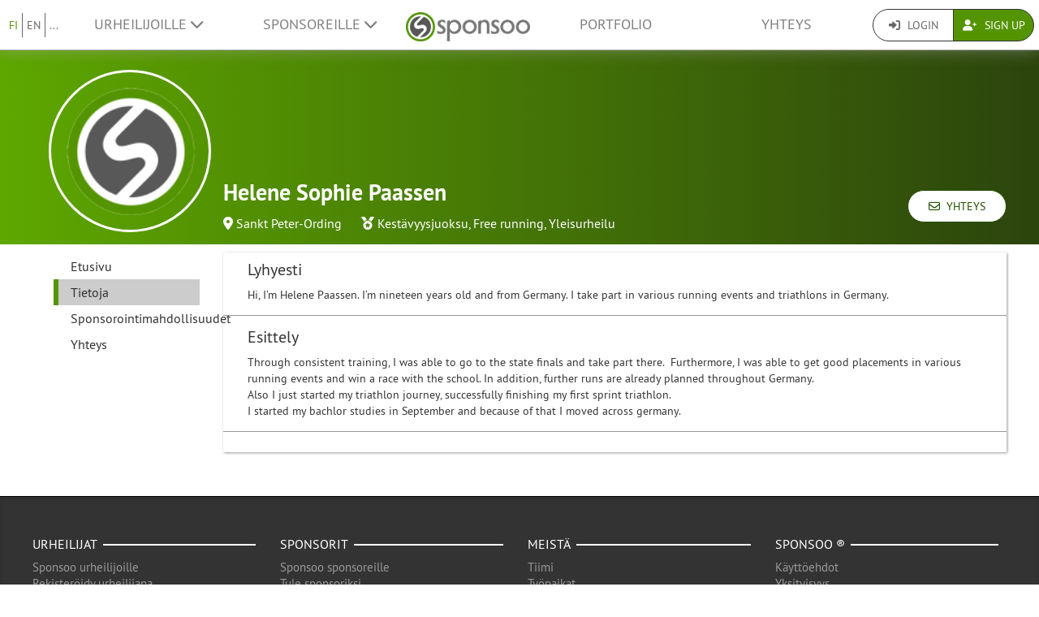

--- FILE ---
content_type: text/html; charset=UTF-8
request_url: https://www.sponsoo.de/p/helenesophiepaassen/about?&_locale=fi
body_size: 8923
content:

    
<!DOCTYPE html>
<html lang="fi">
<head>
    <meta charset="utf-8"/>
    <meta http-equiv="X-UA-Compatible" content="IE=edge"/>
    <meta name="viewport" content="width=device-width, initial-scale=1.0"/>
    <!-- Google Tag Manager -->
    <script>(function(w,d,s,l,i){w[l]=w[l]||[];w[l].push({'gtm.start':
          new Date().getTime(),event:'gtm.js'});var f=d.getElementsByTagName(s)[0],
        j=d.createElement(s),dl=l!='dataLayer'?'&l='+l:'';j.async=true;j.src=
        'https://www.googletagmanager.com/gtm.js?id='+i+dl;f.parentNode.insertBefore(j,f);
      })(window,document,'script','dataLayer','GTM-PPXNR8T');</script>
    <!-- End Google Tag Manager -->
    <!-- Facebook Pixel Code -->
    <script>!function(f,b,e,v,n,t,s){if(f.fbq)return;n=f.fbq=function(){n.callMethod?n.callMethod.apply(n,arguments):n.queue.push(arguments)};if(!f._fbq)f._fbq=n;n.push=n;n.loaded=!0;n.version='2.0';n.queue=[];t=b.createElement(e);t.async=!0;t.src=v;s=b.getElementsByTagName(e)[0];s.parentNode.insertBefore(t,s)}(window,document,'script','https://connect.facebook.net/en_US/fbevents.js'); fbq('init', '1906238559549321'); fbq('track', 'PageView');</script><noscript> <img height="1" width="1" src="https://www.facebook.com/tr?id=1906238559549321&ev=PageView&noscript=1"/></noscript>
    <!-- End Facebook Pixel Code -->
    
                <link rel="canonical" href="https://www.sponsoo.de/p/helenesophiepaassen/about"/>
    
    
        <meta property="og:title" content="Urheilusponsorointien markkinapaikka - Sponsoo"/>
    <meta property="og:image" content="/assets/bundles/sponsooadmin/img/sponsoo-logo-square-e8fad122f9a7b52a0a622225ad1a3bb5.png"/>

    <title>Urheilusponsorointien markkinapaikka | Sponsoo</title>

                <link rel="apple-touch-icon" type="image/png" href="/apple-touch-icon-57x57.png"/>
                    <link rel="apple-touch-icon" type="image/png" sizes="76x76" href="/apple-touch-icon-76x76.png"/>
                    <link rel="apple-touch-icon" type="image/png" sizes="120x120" href="/apple-touch-icon-120x120.png"/>
                    <link rel="apple-touch-icon" type="image/png" sizes="152x152" href="/apple-touch-icon-152x152.png"/>
                <link rel="icon" type="image/x-icon" href="/favicon.ico"/>
    
                <link rel="stylesheet" type="text/css" href="/dashboard/sponsoo.css?cf5247723e"/>
    
    <!--[if lt IE 9]>
    <script src="https://oss.maxcdn.com/html5shiv/3.7.2/html5shiv.min.js"></script>
    <script src="https://oss.maxcdn.com/respond/1.4.2/respond.min.js"></script>
    <![endif]-->

                <link rel="alternate" hreflang="en-US" href="https://www.sponsoo.com/p/helenesophiepaassen/about"/>
            <link rel="alternate" hreflang="en-CN" href="https://www.sponsoo.asia/p/helenesophiepaassen/about"/>
            <link rel="alternate" hreflang="en-IL" href="https://www.sponsoo.co.il/p/helenesophiepaassen/about"/>
            <link rel="alternate" hreflang="en-DK" href="https://www.sponsoo.dk/p/helenesophiepaassen/about"/>
            <link rel="alternate" hreflang="en-HU" href="https://www.sponsoo.hu/p/helenesophiepaassen/about"/>
            <link rel="alternate" hreflang="en-IN" href="https://www.sponsoo.in/p/helenesophiepaassen/about"/>
            <link rel="alternate" hreflang="en-PL" href="https://www.sponsoo.pl/p/helenesophiepaassen/about"/>
            <link rel="alternate" hreflang="en-RS" href="https://www.sponsoo.rs/p/helenesophiepaassen/about"/>
            <link rel="alternate" hreflang="en-SE" href="https://www.sponsoo.se/p/helenesophiepaassen/about"/>
            <link rel="alternate" hreflang="en-SI" href="https://www.sponsoo.si/p/helenesophiepaassen/about"/>
            <link rel="alternate" hreflang="en-RU" href="https://www.sponsoo.ru/p/helenesophiepaassen/about"/>
    
</head>
<body data-ngapp="sponsoo">
<!-- Google Tag Manager (noscript) -->
<noscript>
    <iframe src="https://www.googletagmanager.com/ns.html?id=GTM-PPXNR8T" height="0" width="0" style="display:none;visibility:hidden"></iframe>
</noscript>
<!-- End Google Tag Manager (noscript) -->

    


<script type="text/javascript">
  window.addEventListener('load', function () {
    var navbar = [].slice.call(document.querySelectorAll('.navbar'));

    navbar.forEach(function (navigation) {
      var trigger = [].slice.call(navigation.querySelectorAll('.navbar-burger-trigger'));

      trigger.forEach(function (trigger) {
        trigger.addEventListener('click', function () {
          var menu = navigation.querySelector('.navbar-menu');
          menu.classList.toggle('is-active');
        });
      });
    });
  });
</script>

<div class="page-navigation">
    <nav class="navbar">
                <div class="navbar-brand is-hidden-desktop">

                                    <a class="navbar-brand" href="/" title="Takaisin etusivulle">
                <img src="/assets/bundles/sponsoowebsite/sponsoo_logo-c14477ec06734b0f4bc10e69235ed817.png" alt="Sponsoo Logo">
            </a>

                        <div class="navbar-burger">
                <button click.delegate="toggleBurgerMenu()" class="navbar-burger-trigger">
                    <span class="fa fa-bars"></span>
                </button>
            </div>
        </div>

        <div class="navbar-menu">
                                        <div class="navbar-item is-narrow">
                    <ul class="level is-separated">
                                                    <li class="level-item"><a class="is-active" href="/p/helenesophiepaassen/about?&amp;_locale=fi">FI</a></li>
                            <li class="level-item"><a href="/p/helenesophiepaassen/about?&amp;_locale=en">EN</a></li>
                                                <li class="level-item">
                            <a href="#" data-toggle="dropdown">...</a>
                            <ul class="dropdown-menu dropdown-list-no-border" role="menu">
                                                                        <li><a class="" href="/p/helenesophiepaassen/about?&amp;_locale=en">English</a></li>

                                                                        <li><a class="" href="/p/helenesophiepaassen/about?&amp;_locale=de">Deutsch</a></li>

                                                                        <li><a class="" href="/p/helenesophiepaassen/about?&amp;_locale=es">Español</a></li>

                                                                        <li><a class="" href="/p/helenesophiepaassen/about?&amp;_locale=fr">Français</a></li>

                                                                        <li><a class="is-active" href="/p/helenesophiepaassen/about?&amp;_locale=fi">Suomi</a></li>

                                                                        <li><a class="" href="/p/helenesophiepaassen/about?&amp;_locale=it">Italiano</a></li>

                                                                        <li><a class="" href="/p/helenesophiepaassen/about?&amp;_locale=ar">عربى</a></li>

                                                            </ul>
                        </li>
                    </ul>
                </div>
                                    <div class="navbar-item">
                <ul class="navbar-links">
                    
                                                <li class="navbar-link">
                            <a href="#" class="dropdown-toggle" data-toggle="dropdown">
                                Urheilijoille <span class="fa fa-chevron-down"></span>
                            </a>

                                                        <ul class="dropdown-menu" role="menu">
                                <li><a href="/fi/urheilijat">Lisätietoja</a></li>
                                <li><a href="/fi/urheilijat/hinnat">Urheilijoiden maksut</a></li>

                                                                <li>
                                    <a href="/es/help/urheilijoille">
                                        FAQ urheilijoille
                                    </a>
                                </li>
                            </ul>
                        </li>

                                                <li class="navbar-link">
                            <a href="#" class="dropdown-toggle" data-toggle="dropdown">
                                Sponsoreille <span class="fa fa-chevron-down"></span>
                            </a>

                                                        <ul class="dropdown-menu" role="menu">
                                <li><a href="/fi/sponsorit">Lisätietoja</a></li>

                                                                <li>
                                    <a href="/es/help/sponsoreille">
                                        FAQ yrityksille
                                    </a>
                                </li>
                                <li><a href="/fi/portfolio">Sponsorointimahdollisuudet</a></li>
                            </ul>
                        </li>
                    
                                        <li class="is-visible-desktop">
                        <a href="/" title="Takaisin etusivulle">
                            <img src="/assets/bundles/sponsoowebsite/sponsoo_logo-c14477ec06734b0f4bc10e69235ed817.png" alt="Sponsoo Logo">
                        </a>
                    </li>
                                        <li class="navbar-link">
                                                    <a class="nav-link" href="/fi/portfolio">Portfolio</a>
                                            </li>
                                        <li class="navbar-link">
                        <a class="nav-link" href="/fi/ottaa-yhteytta">Yhteys</a>
                    </li>
                </ul>
            </div>

                        <div class="navbar-item is-narrow">
                                    <div class="btn-group" role="group">
                                                <a href="#modal-login" data-toggle="modal" class="btn log-reg-buttons">
                            <span class="fa fa-sign-in"></span>
                            Login
                        </a>
                                                <a href="/register" class="btn btn-green log-reg-buttons" style="color: #fff;">
                            <span class="fa fa-user-plus"></span>
                            Sign Up
                        </a>
                    </div>
                            </div>
        </div>

    </nav>
</div>

        <div id="content">
                
                        <div ng-controller="ProfilePageController as page" data-sponsoree="{&quot;userRole&quot;:0,&quot;accessRight&quot;:&quot;read_public&quot;,&quot;address&quot;:{&quot;country&quot;:&quot;DE&quot;,&quot;lat&quot;:54.3036,&quot;lng&quot;:8.6414,&quot;locality&quot;:&quot;Sankt Peter-Ording&quot;,&quot;postbox&quot;:null,&quot;recipient&quot;:null,&quot;region&quot;:null,&quot;street&quot;:null,&quot;supplement&quot;:null,&quot;zipcode&quot;:&quot;25826&quot;},&quot;ageClass&quot;:null,&quot;ageGroup&quot;:&quot;&quot;,&quot;birthdate&quot;:&quot;2006-10-06 00:00:00&quot;,&quot;contactPerson&quot;:{&quot;firstName&quot;:&quot;Helene Sophie&quot;,&quot;lastName&quot;:&quot;Paassen&quot;,&quot;organizationPosition&quot;:null,&quot;salutation&quot;:&quot;f&quot;,&quot;title&quot;:null},&quot;description&quot;:&quot;&lt;p&gt;Through consistent training, I was able to go to the state finals and take part there. &amp;nbsp;Furthermore, I was able to get good placements in various running events and win a race with the school. In addition, further runs are already planned throughout Germany.&lt;\/p&gt;\n\n&lt;p&gt;Also I just started my triathlon journey, successfully finishing my first sprint triathlon.&lt;\/p&gt;\n\n&lt;p&gt;I started my bachlor studies in September and because of that I moved across germany.&lt;\/p&gt;\n&quot;,&quot;email&quot;:&quot;Lenipaassen@googlemail.com&quot;,&quot;fax&quot;:null,&quot;gender&quot;:&quot;female&quot;,&quot;highlightImagePath&quot;:null,&quot;highlightImageWebPath&quot;:null,&quot;homepageDesktopImagePath&quot;:null,&quot;homepageDesktopImageWebPath&quot;:null,&quot;homepageMobileImagePath&quot;:null,&quot;homepageMobileImageWebPath&quot;:null,&quot;href&quot;:&quot;https:\/\/www.sponsoo.de\/p\/helenesophiepaassen&quot;,&quot;invoiceDetails&quot;:null,&quot;keyFigures&quot;:&quot;&lt;p&gt;Instagram followers: 375&lt;\/p&gt;\n\n&lt;p&gt;TikTok followers: 750&lt;\/p&gt;\n\n&lt;p&gt;Audience per event: ca. 2.500&lt;\/p&gt;\n&quot;,&quot;locale&quot;:null,&quot;locales&quot;:[&quot;en&quot;],&quot;locality&quot;:&quot;Sankt Peter-Ording&quot;,&quot;logoPath&quot;:&quot;https:\/\/www.sponsoo.de\/bundles\/sponsooadmin\/img\/default-logo.jpg&quot;,&quot;logoWebPath&quot;:null,&quot;memberCount&quot;:null,&quot;name&quot;:&quot;Helene Sophie Paassen&quot;,&quot;phone&quot;:&quot;01742021347&quot;,&quot;privacy&quot;:&quot;full_public&quot;,&quot;privacyStr&quot;:&quot;Julkinen&quot;,&quot;searchString&quot;:&quot;helenesophiepaassen&quot;,&quot;shortName&quot;:null,&quot;shortcut&quot;:null,&quot;sponsorText&quot;:null,&quot;sports&quot;:[],&quot;successes&quot;:null,&quot;summary&quot;:&quot;Hi, I\u2019m Helene Paassen. I\u2019m nineteen years old and from Germany. I take part in various running events and triathlons in Germany.&quot;,&quot;type&quot;:&quot;athlete&quot;,&quot;typeStr&quot;:&quot;Urheilija&quot;,&quot;url&quot;:&quot;helenesophiepaassen&quot;,&quot;usage&quot;:null,&quot;uuid&quot;:&quot;701c49ba-3a51-4670-900a-5a899c38bcb4&quot;}">
                        <section vocab="http://schema.org/" typeof="Product">
                
<section id="profile-teaser"
         class="profile-teaser-sponsoree
         profile-teaser
         "
         >
</section>
<div class="profile-teaser-sponsoree profile-teaser-header-bg" style="height: 90px;"></div>
                <meta name="productID" content="27424">
                <section class="profile-container">

                                        <section id="section-profile-logo">
                        <div>
                            <img property="logo" src="https://www.sponsoo.de/media/cache/profile_thumbnail/bundles/sponsooadmin/img/sponsoo-logo-square.png" srcset="https://www.sponsoo.de/media/cache/profile_thumbnail_2x/bundles/sponsooadmin/img/sponsoo-logo-square.png 2x">
                        </div>
                    </section>

                                        <section id="section-profile-header">
                        <div>
    <h1 property="name" class="profile-name">
        Helene Sophie Paassen
            </h1>

            <span class="profile-property">
                                            <span class="fas fa-map-marker-alt"></span>&nbsp;<a
                    href="https://www.sponsoo.de/fi/portfolio/kartta?zipcode=54.3036000,8.6414000,1838669&amp;showProfile=helenesophiepaassen"
                    target="_blank" rel="nofollow noreferrer noopener">Sankt Peter-Ording</a>
                            </span>
    
            <span class="profile-property" property="category">
                            <span class="fas fa-medal"></span>
                            <a href="/fi/urheilu/kestavyysjuoksu">Kestävyysjuoksu</a>,                <a href="/fi/urheilu/free-running">Free running</a>,                <a href="/fi/urheilu/yleisurheilu">Yleisurheilu</a>                    </span>
    
    </div>
<div class="right-corner">
            <a href="/p/helenesophiepaassen/contact" class="btn btn-default btn-header">
            <span class="far fa-envelope"></span>&nbsp;
            Yhteys
        </a>
    </div>
                    </section>

                                        <section id="section-profile-sidebar">
                        

<script>
    let styleSidebarLinks = function(el)  {
      removeClassNames();
      el.classList.add('li-active');
    }
    let removeClassNames = function() {
      let listElements = document.getElementsByClassName("profile-sidebar-link");
        for (let i= 0; i < listElements.length; i++) {
            listElements[i].classList.remove('li-active');
        }
      let initialContent = document.getElementById('initial-content');
      if (initialContent) {
        initialContent.parentElement.removeChild(initialContent);
      }
    }
</script>

<nav class="navbar navbar-expand-lg profile-sidebar">
    <ul class="nav collapse navbar-collapse" id="profile-sidebar">
                                <li>
        <a
            id="profile-sidebar-link-profile_index"
            class="profile-sidebar-link "
            href="/p/helenesophiepaassen"
        >
            Etusivu</a>
    </li>

                                <li>
        <a
            id="profile-sidebar-link-profile_about"
            class="profile-sidebar-link  li-active"
            href="/p/helenesophiepaassen/about"
        >
            Tietoja</a>
    </li>

                                <li>
        <a
            id="profile-sidebar-link-profile_offers"
            class="profile-sidebar-link "
            href="/p/helenesophiepaassen/offers"
        >
            Sponsorointimahdollisuudet</a>
    </li>

                                <li>
        <a
            id="profile-sidebar-link-profile_contact"
            class="profile-sidebar-link "
            href="/p/helenesophiepaassen/contact"
        >
            Yhteys</a>
    </li>

        
    </ul>
</nav>
                    </section>


                                        <section id="section-main-content">
                        <div ng-include="template"></div>
                        <div id="initial-content">
                                
<section id="profile-about">
                
    <div class="box-shadow main-content-box">
                                                    <h2 class="main-content-box-h2" style="border: none; text-align: left; margin: 0 0 0 30px; padding: 0;">
                    Lyhyesti
                </h2>
                <div class="profile-contents main-content-box-content" style="padding-bottom: 15px; border-bottom: 1px solid #999; margin-bottom: 15px;">
                    Hi, I’m Helene Paassen. I’m nineteen years old and from Germany. I take part in various running events and triathlons in Germany.
                </div>
                                                                <h2 class="main-content-box-h2" style="border: none; text-align: left; margin: 0 0 0 30px; padding: 0;">
                    Esittely
                </h2>
                <div class="profile-contents main-content-box-content" style="padding-bottom: 15px; border-bottom: 1px solid #999; margin-bottom: 15px;">
                    <p>Through consistent training, I was able to go to the state finals and take part there. &nbsp;Furthermore, I was able to get good placements in various running events and win a race with the school. In addition, further runs are already planned throughout Germany.</p>

<p>Also I just started my triathlon journey, successfully finishing my first sprint triathlon.</p>

<p>I started my bachlor studies in September and because of that I moved across germany.</p>

                </div>
                                                                    <script charset="utf-8" src="//cdn.iframe.ly/embed.js?key=3d922eb7f24b182acb345442df3f3a00"></script>
        <script type="text/javascript">
            document.querySelectorAll( 'oembed[url]' ).forEach( element => {
                iframely.load( element, element.attributes.url.value );
            })
        </script>
    </div>
</section>
                        </div>
                    </section>
                </section>
            </section>
        
     
    
    </div>
    <!--/#content -->

    

<footer>
    <div class="container">
        <div class="row footer-row">
            <div class="col-md-3 col-sm-6" style="position: relative;">
                <hr class="footer-hr-top">
                <h4>
                    <a href="/fi/urheilijat">Urheilijat</a>
                </h4>
                <ul class="footer-links">
                    <li><a href="/fi/urheilijat">Sponsoo urheilijoille</a></li>
                    <li>
                        <a href="/register">Rekisteröidy urheilijana</a>
                    </li>
                    <li>
                        <a href="/register">Rekisteröidy joukkueena</a>
                    </li>
                    <li>
                        <a href="/register">Rekisteröidy seurana</a>
                    </li>
                    <li>
                        <a href="/register">Rekisteröidy yhdistyksenä</a>
                    </li>
                    <li><a href="/es/help/urheilijoille">Urheilijoiden FAQ</a></li>
                    <li><a href="/fi/olympialaiset">Olympiaurheilijat</a></li>
                    <li><a href="/fi/ncaa">College Athletes</a></li>
                                    </ul>
            </div>
            <!--/.col-md-3 -->

            <div class="col-md-3 col-sm-6" style="position: relative;">
                <hr class="footer-hr-top">
                <h4>
                    <a href="/fi/sponsorit">Sponsorit</a>
                </h4>
                <ul class="footer-links">
                    <li><a href="/fi/sponsorit">Sponsoo sponsoreille</a></li>
                    <li><a href="/register">Tule sponsoriksi</a></li>
                    <li><a href="/es/help/sponsoreille">Sponsoreiden FAQ</a></li>
                </ul>
            </div>
            <!--/.col-md-3 -->

            <div class="col-md-3 col-sm-6" style="position: relative;">
                <hr class="footer-hr-top">
                <h4>
                    <a href="/fi/tiimi">Meistä</a>
                </h4>
                <ul class="footer-links">
                    <li><a href="/fi/tiimi">Tiimi</a></li>
                    <li><a href="/fi/tyopaikkoja">Työpaikat</a></li>
                                        <li><a href="/fi/lehdisto">Lehdistö ja Media</a></li>
                    <li><a href="/fi/investor-relations">Sijoittajille</a></li>
                    <li><a href="https://blog.sponsoo.com" target="_blank" rel="noreferrer noopener" title="Sponsoo Blogi">Blogi</a></li>
                    <li><a href="/fi/newsletter">Uutiskirje</a></li>
                    <li><a href="/fi/sanasto">Sanasto</a></li>
                    <li><a href="https://www.f6s.com/sponsoo" target="_blank" rel="noreferrer noopener">F6S</a></li>
                    <li><a href="https://www.crunchbase.com/organization/sponsoo" target="_blank" rel="noreferrer noopener">Crunchbase</a></li>
                </ul>
            </div>
            <!--/.col-md-3 -->

            <div class="col-md-3 col-sm-6" style="position: relative;">
                <hr class="footer-hr-top">
                <h4>
                    <a href="/">Sponsoo &reg;</a>
                </h4>
                <ul class="footer-links">
                    <li><a href="/fi/ehdot">Käyttöehdot</a></li>
                    <li><a href="/fi/yksityisyytta">Yksityisyys</a></li>
                    <li><a href="/fi/jalki">Yritystiedot</a></li>
                    <li><a href="/fi/ottaa-yhteytta">Ota yhteyttä</a></li>
                    <li><a href="/fi/faq">FAQ</a></li>
                    <li><a href="https://docs.google.com/forms/d/1WA0K5zjOYEL6VPwOeDnTDmGeOgYxHqR3AXlYYtSgtF8/viewform" target="_blank" rel="noreferrer noopener">Palaute</a>
                    </li>
                    <li><a href="/fi/s/myyntiagentti"
                           target="_blank" rel="noreferrer noopener">Myyntiagenttiohjelma</a></li>
                                    </ul>
            </div>
            <!--/.col-md-3 -->

        </div>
        <!--/.row -->
        <div class="row footer-row">
            <div class="col-md-3 col-sm-6" style="position: relative;">
                <hr class="footer-hr-top">
                <h4>
                    <a href="/fi/portfolio">Paikallinen sponsorointi</a>
                </h4>
                <ul class="footer-links">
                                    </ul>
            </div>
            
            <div class="col-md-3 col-sm-6" style="position: relative;">
                <hr class="footer-hr-top">
                <h4>
                    <a href="/fi/portfolio">Urheilulajit</a>
                </h4>
                <ul class="footer-links">
                                            <li><a href="/fi/urheilu/moottoriurheilulajit">Moottoriurheilulajit sponsorointi</a></li>
                                            <li><a href="/fi/urheilu/koripallo">Koripallo sponsorointi</a></li>
                                            <li><a href="/fi/urheilu/rantalentopallo">Rantalentopallo sponsorointi</a></li>
                                            <li><a href="/fi/urheilu/jalkapallo">Jalkapallo sponsorointi</a></li>
                                            <li><a href="/fi/urheilu/golf">Golf sponsorointi</a></li>
                                            <li><a href="/fi/urheilu/kasipallo">Käsipallo sponsorointi</a></li>
                                            <li><a href="/fi/urheilu/yleisurheilu">Yleisurheilu sponsorointi</a></li>
                                            <li><a href="/fi/urheilu/hevosurheilu">Hevosurheilu sponsorointi</a></li>
                                            <li><a href="/fi/urheilu/lumilautailu">Lumilautailu sponsorointi</a></li>
                                            <li><a href="/fi/urheilu/surffaus">Surffaus sponsorointi</a></li>
                                            <li><a href="/fi/urheilu/tennis">Tennis sponsorointi</a></li>
                                            <li><a href="/fi/urheilu/esport">eSport sponsorointi</a></li>
                                    </ul>
            </div>
                    </div>
                <hr>
        <div class="row footer-references">
            <div class="col-sm-12 col-md-9">
                <div class="footer-logos">
                    <div class="footer-logo-wrapper">
                        <h4>Maininnat</h4>
                        <div style="flex: 7.5019;">
                            <a href="https://www.handelsblatt.com/unternehmen/mittelstand/die-neuen-gruender-sponsoo-aufs-trikot-fertig-los/19357852.html"
                               target="_blank" rel="noreferrer noopener">
                                <img src="/assets/bundles/sponsoowebsite/img/footer_handelsblatt-9bfaa25a0c66d2ce64692463d81e9f68.png" alt="Handelsblatt" style="width: 80%; height: auto;">
                            </a>
                        </div>
                        <div style="flex: 3.8168;">
                            <a href="https://www.welt.de/print/die_welt/hamburg/article149883338/Das-Ebay-fuers-Sportsponsoring.html" target="_blank" rel="noreferrer noopener">
                                <img src="/assets/bundles/sponsoowebsite/img/footer_welt-0c759151ab645f9746bb491b5132b58c.png" alt="Welt" style="width: 80%; height: auto;">
                            </a>
                        </div>
                        <div style="flex: 5.06;">
                            <a href="https://sports.vice.com/de/article/gv4vxx/sponsoo-will-der-robin-hood-der-sportvermarktung-werden-569" target="_blank" rel="noreferrer noopener">
                                <img src="/assets/bundles/sponsoowebsite/img/footer_vice-e0a0174f74214b3336bf45ef3838c17e.png" alt="Vice" style="width: 80%; height: auto;">
                            </a>
                        </div>
                    </div>
                    <div class="footer-logo-wrapper">
                        <h4>Tukijoukoissa</h4>
                        <div style="flex: 3.8168">
                            <a href="http://teams.speedupeurope.eu/" target="_blank" rel="noreferrer noopener">
                                <img src="/assets/bundles/sponsoowebsite/img/footer_ec-836fab7b77e33fe376ea3e3c25d75815.png" alt="European Commission" style="width: 80%; height: auto;">
                            </a>
                        </div>
                        <div style="flex: 3.7324">
                            <a href="http://www.bafa.de/DE/Wirtschafts_Mittelstandsfoerderung/Beratung_Finanzierung/Invest/invest_node.html" target="_blank" rel="noreferrer noopener">
                                <img src="/assets/bundles/sponsoowebsite/img/footer_bafa-aac9aa9870c028c7ad14f092724269c9.png" alt="INVEST - Bundesamt für Wirtschaft und Ausfuhrkontrolle"
                                     style="width: 80%; height: auto;">
                            </a>
                        </div>
                    </div>
                </div>
            </div>
            <div class="col-sm-12 col-md-3">
                <div class="footer-sm-wrapper">
                    <h4>Seuraa</h4>
                    <ul class="footer-social-media">
                        <li><a href="https://www.facebook.com/sponsoo" target="_blank" rel="noreferrer noopener"><span class="fab fa-facebook-square"></span></a></li>
                        <li><a href="https://www.instagram.com/sponsoo" target="_blank" rel="noreferrer noopener"><span class="fab fa-instagram"></span></a></li>
                        <li><a href="https://twitter.com/sponsoo1337" target="_blank" rel="noreferrer noopener"><span class="fab fa-twitter-square"></span></a></li>
                        <li><a href="https://www.youtube.com/c/SponsooDeutschland" target="_blank" rel="noreferrer noopener"><span class="fab fa-youtube-square"></span></a></li>
                        <li><a href="https://plus.google.com/+SponsooDeutschland" target="_blank" rel="noreferrer noopener"><span class="fab fa-google-plus-square"></span></a></li>
                        <li><a href="https://www.linkedin.com/company/sponsoo" target="_blank" rel="noreferrer noopener"><span class="fab fa-linkedin"></span></a></li>
                        <li><a href="https://www.xing.com/companies/sponsoo" target="_blank" rel="noreferrer noopener"><span class="fab fa-xing-square"></span></a></li>
                    </ul>
                </div>
            </div>
        </div>
                <hr>
        <div class="footer-copyright text-center">
            © 2014-2026 Sponsoo GmbH | made with ♡ in Hamburg
            </span>
        </div>
    </div>
    </footer>


<form action="/login_check" method="post" role="form">
    <div class="modal" id="modal-login">
        <div class="modal-dialog modal-dialog-login">
            <div class="modal-content">
                <div class="modal-header">
                    <input type="hidden" name="_csrf_token" value="fce4c5857b8b913ffad9e64e.VyNvA8JTFkcAG-baGaIaXsVFrnNYyp2BkXzOeM4heLU.MlQ1cKYdfShLLr6qLZpOJ5xy4AUXrvbX2S6oMaJvSeZjTFpR9wp4DFZvow"/>

                    <input type="hidden" name="_target_path" value="/login/sync?url=helenesophiepaassen&amp;redirectTo=/p/helenesophiepaassen/about?%26_locale%3Dfi"/>

                    <div class="form-group">
                        <label for="username">Käyttäjätunnus tai sähköpostiosoite</label>
                        <input type="text" class="form-control" id="username" name="_username" value="" required="required"/>
                    </div>

                    <div class="form-group">
                        <label for="password">Salasana</label>
                        <input type="password" class="form-control" id="password" name="_password" required="required"/>
                    </div>

                    <div class="checkbox">
                        <label for="remember_me">
                            <input type="checkbox" id="remember_me" name="_remember_me" checked/>
                            Muista minut
                        </label>
                    </div>

                    <div class="form-group">
                        <div class="controls">
                            <a href="/resetting/request">Salasana unohtunut?</a>
                        </div>
                    </div>

                    <div class="form-group">
                        <div class="controls">
                            <a href="/register">Minulla ei ole tiliä vielä.</a>
                        </div>
                    </div>
                </div>
                <div class="modal-body text-right">
                    <button type="button" class="btn btn-default" data-dismiss="modal">Sulje</button>
                    <button type="submit" id="_submit" name="_submit" class="btn btn-primary">
                        <span class="fas fa-check"></span> Kirjautuminen
                    </button>
                </div>
                <div class="modal-footer">
                    <ul class="social-networks">
                        <li>
                            <a href="javascript:" onclick="fb_login();" class="btn btn-lg btn-facebook btn-block">
                                <span class="fab fa-facebook prefix"></span> Kirjaudu Facebookilla
                            </a>
                        </li>

                        <li>
                            <a href="/login/google" class="btn btn-lg btn-google btn-block">
                                <span class="fab fa-google-plus prefix"></span> Kirjaudu Googlella
                            </a>
                        </li>

                        <li>
                            <a href="/login/xing" class="btn btn-lg btn-xing btn-block">
                                <span class="fab fa-xing prefix"></span> Kirjaudu XINGillä
                            </a>
                        </li>
                    </ul>
                </div>
            </div><!-- /.modal-content -->
        </div><!-- /.modal-dialog -->
    </div><!-- /.modal -->
</form>

<script type="text/ng-template" id="croppingModal.html">
    <div class="modal-header">
        <h3 class="modal-title">Vaihda pääkuva</h3>
    </div>
    <div class="modal-body">
        <div class="row">

            <div class="col-md-5">
                <div class="form-profile-image"
                     title="Klikkaa vaihtaaksesi profiilikuvasi."
                     spn-accept=".png,.gif,.jpg,.jpeg" spn-max-file-size="5242880"
                     style="width: 336px; height: 336px">
                    <img spn-cropper="croppingModal" aspect-ratio="[[ aspectRatio ]]" ng-src="[[ imageSrc ]]" />
                </div>
            </div>

            <div class="col-md-7">
                <div class="alert alert-warning">Huomaa: Riippuen tiedoston koosta, prosessi saattaa kestää useamman minuutin.<br />
<br />
Jos lataus epäonnistuu, kokeile uudestaan pienemällä tiedostolla.<br />
<br />
Kuvan resoluution pitäisi olla vähintään 1200 × 300 pikseliä. Varmista että kuvan muoto on 4:1.<br />
</div>

                <div class="form-tools">
                    <label>Esikatsele</label>

                    <div class="row">
                        <div class="clearfix">
                            <div class="form-preview form-cover-preview preview-lg"></div>
                            <div class="form-preview form-cover-preview preview-md"></div>
                            <div class="form-preview form-cover-preview preview-sm"></div>
                        </div>
                    </div>
                </div>
            </div>

        </div>
    </div>
    <div class="modal-footer">
        <button class="btn btn-default" type="button" ng-click="cancel()">Peruuta</button>
        <button class="btn btn-primary" type="button" ng-click="ok()">OK</button>
    </div>
</script>

<form role="form">
    <div class="modal" id="modal-negotiate-own-offer">
        <div class="modal-dialog">
            <div class="modal-content">
                <div class="modal-header">
                    <div class="form-group">
                        Et pysty neuvottelemaan sponsorointia itse. Jos sponsori klikkaa tätä painiketta, he voivat aloitta neuvottelut kanssasi.
                    </div>
                </div>
                <div class="modal-body text-right">
                    <button type="button" class="btn btn-default" data-dismiss="modal">Sulje</button>
                </div>
            </div>
        </div>
    </div>
</form>

    
        <script type="text/javascript" src="/js/jquery-3.7.1.min.js"></script>
    <script type="text/javascript" src="/js/bootstrap.min.js"></script>

    <script> window.CKEDITOR_BASEPATH = '/ckeditor/'; </script>
    <script type="text/javascript" src="/bundles/fosjsrouting/js/router.min.js" defer></script>

        <script type="text/javascript" src="/js/fos_js_routes.js?cf5247723e" defer></script>
    
    <script type="text/javascript" src="/frontend/manifest.857f62a6d45bd2127dc4.chunk.js?cf5247723e"></script>
    <script type="text/javascript" src="/frontend/ckeditor.857f62a6d45bd2127dc4.chunk.js?cf5247723e"></script>
    <script type="text/javascript" src="/frontend/vendor.857f62a6d45bd2127dc4.chunk.js?cf5247723e"></script>
    <script type="text/javascript" src="/frontend/sponsoo.857f62a6d45bd2127dc4.chunk.js?cf5247723e" defer></script>

    <script type="text/javascript" src="/js/angular.min.js" defer></script>
    <script type="text/javascript" src="/translations.js" defer></script>

    <script type="text/javascript">
    window.fbAsyncInit = function() {
        // init the FB JS SDK
        FB.init({
            appId      : '565927648327265',
            cookie     : true,
            status     : true,
            xfbml      : true,
            version    : 'v4.0'
        });
    };

    // Load the SDK asynchronously
    (function(d, s, id){
        var js, fjs = d.getElementsByTagName(s)[0];
        if (d.getElementById(id)) {return;}
        js = d.createElement(s); js.id = id;
        js.async = true;
        js.src = "//connect.facebook.net/de_DE/all.js";
        fjs.parentNode.insertBefore(js, fjs);
    }(document, 'script', 'facebook-jssdk'));

    function fb_login() {
        FB.getLoginStatus(function(response) {
            if (response.status === 'connected') {
                // connected
                document.location = "/login/facebook";
            } else {
                // not_authorized
                FB.login(function(response) {
                    if (response.authResponse) {
                        document.location = "/login/facebook";
                    }
                }, {scope: 'email'});
            }
        });
    }
</script>

    <script type="text/javascript" src="//www.googleadservices.com/pagead/conversion_async.js" charset="utf-8"></script>

            <script>
      (function(i, s, o, g, r, a, m) {
        i['GoogleAnalyticsObject'] = r;
        i[r] = i[r] || function() {
          (i[r].q = i[r].q || []).push(arguments)
        }, i[r].l = 1 * new Date();
        a = s.createElement(o),
          m = s.getElementsByTagName(o)[0];
        a.async = 1;
        a.src   = g;
        m.parentNode.insertBefore(a, m)
      })(window, document, 'script', '//www.google-analytics.com/analytics.js', 'ga');
      ga('create', 'UA-55165357-1', 'auto');
      ga('require', 'linkid', 'linkid.js');
      ga('send', 'pageview');
    </script>

            

        Fancybox.bind("[data-fancybox]", {
    // Your custom options
    });
<!-- EOF -->
</body>
</html>
